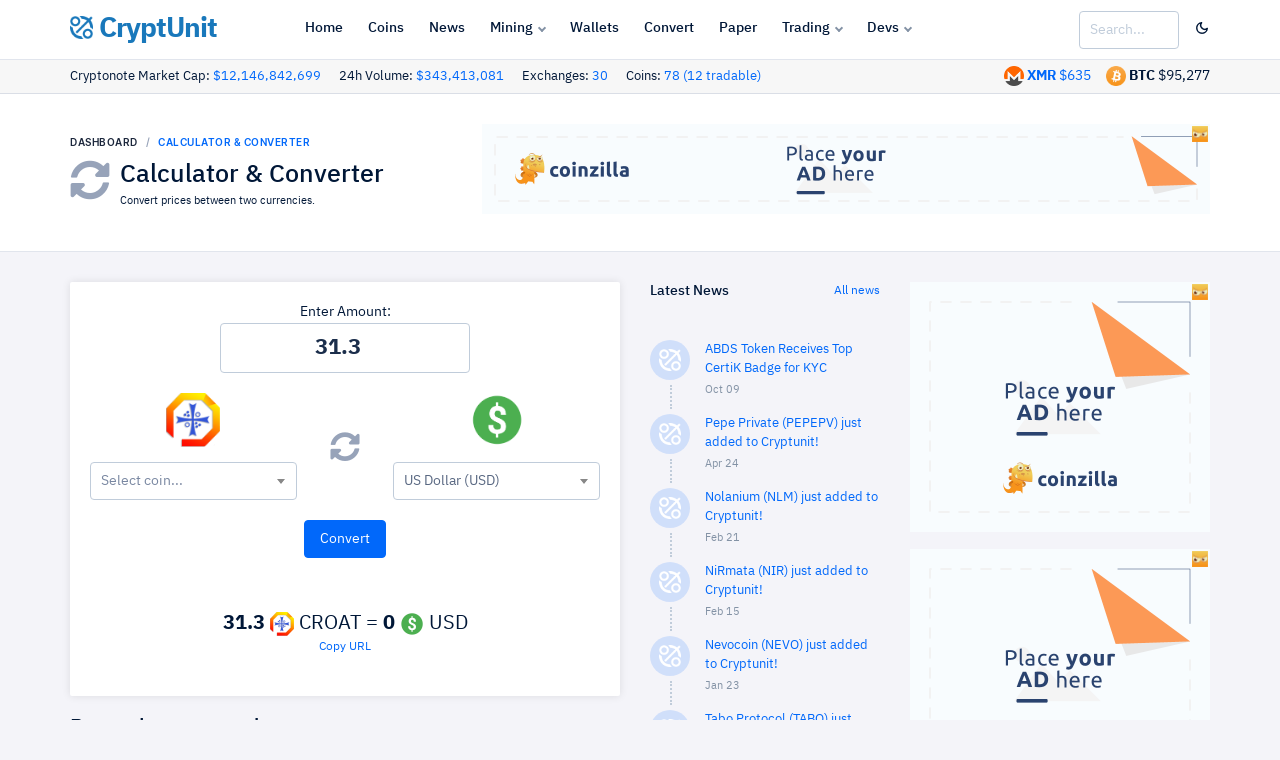

--- FILE ---
content_type: text/html; charset=UTF-8
request_url: https://www.cryptunit.com/converter?am=31.3&from=57&to=usd
body_size: 10016
content:
<!DOCTYPE html><html lang="en">
	<head>
		<!-- Google tag (gtag.js) -->
		<script async src="https://www.googletagmanager.com/gtag/js?id=G-VQ5CJMRZSK"></script>
		<script>
			window.dataLayer = window.dataLayer || [];
			function gtag(){dataLayer.push(arguments);}
			gtag('js', new Date());
			
			gtag('config', 'G-VQ5CJMRZSK');
		</script>
		<!-- Required meta tags -->
		<meta charset="utf-8">
		<meta name="viewport" content="width=device-width, initial-scale=1, shrink-to-fit=no">
		
		<!-- Twitter -->
		<meta name="twitter:site" content="@cryptunitcom">
		<meta name="twitter:creator" content="@cryptunitcom">
		<meta name="twitter:card" content="summary_large_image">
		<meta name="twitter:title" content="Calculator & Converter | CryptUnit">
		<meta name="twitter:description" content="Cryptonote Cryptocurrency Converter Calculator Tool">
		
		
		<!-- OG -->
		<meta property="og:image:width" content="1200">
		<meta property="og:image:height" content="751">
		<meta property="og:title" content="Calculator & Converter | CryptUnit">
		<meta property="og:description" content="Cryptonote Cryptocurrency Converter Calculator Tool">
		<meta property="og:url" content="https://www.cryptunit.com/converter?am=31.3&from=57&to=usd">
		
					<meta property="og:image" content="https://www.cryptunit.com/cryptunitcom.png">
			<meta name="twitter:image" content="https://www.cryptunit.com/cryptunitcom.png">
					
		
		<!-- Meta -->
		<!-- Page title -->
		<title>Calculator & Converter | CryptUnit</title>
		<meta name="description" content="Cryptonote Cryptocurrency Converter Calculator Tool">
		<meta name="keywords" content="Calculator, Converter, cryptonote, cryptonight, monero, bitcoin, usd">
		<meta name="author" content="Cryptunit.com">
		
		
		<!-- Icons & theme -->
		<link rel="apple-touch-icon" sizes="180x180" href="/apple-touch-icon.png">
		<link rel="icon" type="image/png" sizes="32x32" href="/favicon-32x32.png">
		<link rel="icon" type="image/png" sizes="16x16" href="/favicon-16x16.png">
		<link rel="manifest" href="/site.webmanifest">
		<link rel="mask-icon" href="/safari-pinned-tab.svg" color="#5bbad5">
		<meta name="msapplication-TileColor" content="#da532c">
		<meta name="theme-color" content="#ffffff">
		
		
		
		<!-- vendor css -->
		<link rel="stylesheet" href="https://www.cryptunit.com/vendor/select2/dist/css/select2.min.css"/>
		
		<link href="https://www.cryptunit.com/lib/@fortawesome/fontawesome-free/css/all.min.css" rel="stylesheet">
		<link href="https://www.cryptunit.com/lib/ionicons/css/ionicons.min.css" rel="stylesheet">
		<link href="https://www.cryptunit.com/lib/cryptofont/css/cryptofont.min.css" rel="stylesheet">
		<link href="https://www.cryptunit.com/lib/highcharts/highcharts.css" rel="stylesheet">
		<link rel="stylesheet" href="https://www.cryptunit.com/vendor/toastr/toastrV3.min.css?27du7u77"/>
		
		
		<!-- DashForge CSS -->
		<link rel="stylesheet" href="https://www.cryptunit.com/assets/css/dashforge.css?050520c">
		<link rel="stylesheet" href="https://www.cryptunit.com/assets/css/cryptunit.dark.css?33r3a12s">
		<link rel="stylesheet" href="https://www.cryptunit.com/assets/css/dashforge.dashboard.css">
		
		
		<script src="https://www.cryptunit.com/lib/jquery/jquery.min.js"></script>
		<script src="https://www.cryptunit.com/lib/bootstrap/js/bootstrap.bundle.min.js"></script>
		<script src="https://www.cryptunit.com/lib/feather-icons/feather.min.js"></script>
		<script src="https://www.cryptunit.com/lib/perfect-scrollbar/perfect-scrollbar.min.js"></script>
		<script src="https://www.cryptunit.com/lib/jquery.flot/jquery.flot.js"></script>
		<script src="https://www.cryptunit.com/lib/jquery.flot/jquery.flot.stack.js"></script>
		<script src="https://www.cryptunit.com/lib/jquery.flot/jquery.flot.resize.js"></script>
		<script src="https://www.cryptunit.com/lib/jquery.flot/jquery.flot.time.js"></script>
		<script src="https://www.cryptunit.com/lib/datatables.net/js/jquery.dataTables.min.js"></script>
		<script src="https://www.cryptunit.com/lib/datatables.net-dt/js/dataTables.dataTables.min.js"></script>
		<script src="https://www.cryptunit.com/lib/datatables.net-responsive/js/dataTables.responsive.min.js"></script>
		<script src="https://www.cryptunit.com/lib/datatables.net-responsive-dt/js/responsive.dataTables.min.js"></script>
		<script src="https://www.cryptunit.com/lib/cookie/jquery.cookie.js"></script>
		<script src="https://www.cryptunit.com/vendor/bootstrap3-typeahead/bootstrap3-typeahead.min.js"></script>
		<script src="https://www.cryptunit.com/ads/ads.js?&adunit=1"></script>
		<script src="https://www.cryptunit.com/vendor/select2/dist/js/select2.js"></script>
		<script src="https://www.cryptunit.com/vendor/toastr/toastr.min.js"></script>
		
		
		<script src="https://www.cryptunit.com/lib/chart.js/Chart.bundle.min.js"></script>
		
		<script src="https://www.cryptunit.com/assets/js/dashforge.js"></script>
		<script src="https://www.cryptunit.com/assets/js/dashforge.sampledata.js"></script>
		
		<!-- append theme customizer -->
		<script src="https://www.cryptunit.com/lib/js-cookie/js.cookie.js"></script>
		
		
		<!-- Global site tag (gtag.js) - Google Analytics -->
		<script async src="https://www.googletagmanager.com/gtag/js?id=UA-112181429-1"></script>
		
		
		<script>
			
			window.dataLayer = window.dataLayer || [];
			function gtag(){dataLayer.push(arguments);}
			gtag('js', new Date());
			
			gtag('config', 'UA-112181429-1');
			
			$(document).ready(function () {
				
				$.get('https://www.cryptunit.com/api/searchdata.php', function (data) {
					$(".cryptunit_search").typeahead({
						source: data.searchdata,
						afterSelect: function (item) {
							window.location.href = item.url;
						}
						
						
					});
				}, 'json');
				
				
				
				if( window.canRunAds === undefined ){
					
					$("#sa-title").show();
					$(".showblocked").show();
				}
				
				
			});
		</script>
		
		
		
		<script>
			
			
			if ($.cookie("cssdark")) {
				$('link[href="https://www.cryptunit.com/assets/css/cryptunit.dark.css?33r3a12s"]').prop('disabled', false);
				} else {
				$('link[href="https://www.cryptunit.com/assets/css/cryptunit.dark.css?33r3a12s"]').prop('disabled', true);	
			}
			
			$(document).ready(function () {
				
				$("#darklight").click(function () {
					
					if ($.cookie("cssdark")) {
						$('link[href="https://www.cryptunit.com/assets/css/cryptunit.dark.css?33r3a12s"]').prop('disabled', true);
						$.removeCookie('cssdark', { path: '/' });
						
						} else {
						$('link[href="https://www.cryptunit.com/assets/css/cryptunit.dark.css?33r3a12s"]').prop('disabled', false);
						$.cookie("cssdark", "dark", { expires: 365, path: '/' });	
						
					}
					
					return false;
				});
			});
			
			
			
			
			
		</script>
		
		<style>
			
			.table-hover-details tbody tr:hover {
			background-color: #5656562b; 
			}
			
		</style>
		
				
					<script type="text/javascript">
				(function(){
					var bsa_optimize=document.createElement('script');
					bsa_optimize.type='text/javascript';
					bsa_optimize.async=true;
					bsa_optimize.src='https://cdn4.buysellads.net/pub/cryptounit.js?'+(new Date()-new Date()%600000);
					(document.getElementsByTagName('head')[0]||document.getElementsByTagName('body')[0]).appendChild(bsa_optimize);
				})();
			</script>
			
					
				
	</head>
	<body class="page-profile">
					<script async src="https://coinzillatag.com/lib/display.js"></script>
			
						
			
			<script async src="https://appsha-prm.ctengine.io/js/script.js?wkey=89v4uv"></script>
			
						
			
					
			
			
				
<style>
	
	
	.navbar-header .navbar-brand {
    display: flex;
    align-items: center;
    padding-left: 0px;
    margin-right: 0;
	
	}
</style>
<header class="navbar navbar-header">
	<a href="" id="mainMenuOpen" class="burger-menu"><i data-feather="menu"></i></a>
	<div class="containerfixed pd-x-0 pd-lg-x-10 pd-xl-x-0">
		<div class="navbar-brand">
			<a href="https://www.cryptunit.com/" class="df-logo d-inline"><img src="https://www.cryptunit.com/cryptunitlogoblue.png" width="23"> CryptUnit</a>
		</div><!-- navbar-brand -->
		<div id="navbarMenu" class="navbar-menu-wrapper">
			<div class="navbar-menu-header">
				<a href="https://www.cryptunit.com" class="df-logo"><img src="https://www.cryptunit.com/cryptunitlogoblue.png" style="display: inline; vertical-align: top;    width: 23px; margin-right:8px;"> CryptUnit</a>
				<a id="mainMenuClose" href=""><i data-feather="x"></i></a>
			</div><!-- navbar-menu-header -->
			<ul class="nav navbar-menu">
				<li class="nav-label pd-l-20 pd-lg-l-25 d-lg-none">Main Navigation</li>
				<li class="nav-item"><a href="https://www.cryptunit.com/" class="nav-link"><i data-feather="grid"></i> Home</a></li>
				<li class="nav-item"><a href="https://www.cryptunit.com/coins" class="nav-link"><i data-feather="info"></i> Coins</a></li>
				<li class="nav-item"><a href="https://www.cryptunit.com/news" class="nav-link"><i data-feather="file"></i> News</a></li>
				<li class="nav-item with-sub">
					<a href="" class="nav-link"><i data-feather="activity"></i> Mining</a>
					<div class="navbar-menu-sub">
						<div class="d-lg-flex">
							<ul>
								
								<li class="nav-sub-item"><a href="https://www.cryptunit.com/downloads" class="nav-sub-link"><i data-feather="activity"></i>Software</a></li>
								<li class="nav-sub-item"><a href="https://www.cryptunit.com/wizard" class="nav-sub-link"><i data-feather="cpu"></i>Hardware</a></li>
								<li class="nav-sub-item"><a href="https://www.cryptunit.com/miningoslist" class="nav-sub-link"><i data-feather="package"></i>Mining OS</a></li>
								<li class="nav-sub-item"><a href="https://www.cryptunit.com/poolgroups" class="nav-sub-link"><i data-feather="layers"></i>Pool Groups</a></li>
								
								
							</ul>
							<ul>
								
								<li class="nav-sub-item"><a href="https://www.cryptunit.com/fact/XMR?hr=20000" class="nav-sub-link"><i data-feather="check-circle"></i>Mining Facts</a></li>
								<li class="nav-sub-item"><a href="https://www.cryptunit.com/algos" class="nav-sub-link"><i data-feather="bar-chart-2"></i> Mining Algos</a></li>
								<li class="nav-sub-item"><a href="https://www.cryptunit.com/browsermining" class="nav-sub-link"><i data-feather="globe"></i> Browser Mining</a></li>
								<li class="nav-sub-item"><a href="https://www.cryptunit.com/faq" class="nav-sub-link"><i data-feather="book"></i> Mining FAQ</a></li>
								
							</ul>
						</div>
					</div><!-- nav-sub -->
				</li>
				<li class="nav-item"><a href="https://www.cryptunit.com/wallets" class="nav-link"><i data-feather="credit-card"></i> Wallets</a></li>
				<li class="nav-item"><a href="https://www.cryptunit.com/converter" class="nav-link"><i data-feather="repeat"></i> Convert</a></li>
				<li class="nav-item"><a href="https://www.cryptunit.com/papergenerator" class="nav-link"><i data-feather="credit-card"></i> Paper</a></li>
				
				<li class="nav-item with-sub">
					<a href="" class="nav-link"><i data-feather="dollar-sign"></i> Trading</a>
					<ul class="navbar-menu-sub">
						<li class="nav-sub-item"><a href="https://www.cryptunit.com/market" class="nav-sub-link"><i data-feather="layout"></i>Market Overview</a></li>
						<li class="nav-sub-item"><a href="https://www.cryptunit.com/exchanges" class="nav-sub-link"><i data-feather="refresh-cw"></i>Exchanges</a></li>
						
					</ul>
				</li>
				<li class="nav-item with-sub">
					<a href="" class="nav-link"><i data-feather="layers"></i> Devs</a>
					<ul class="navbar-menu-sub">
						<li class="nav-sub-item"><a href="https://www.cryptunit.com/api/" class="nav-sub-link"><i data-feather="database"></i>API</a></li>
						<li class="nav-sub-item"><a href="https://www.cryptunit.com/widgets/" class="nav-sub-link"><i data-feather="airplay"></i>Widgets</a></li>
						<li class="nav-sub-item"><a href="https://www.cryptunit.com/coinstimeline" class="nav-sub-link"><i data-feather="git-pull-request"></i>Coins Timeline</a></li>
						<li class="nav-sub-item"><a href="https://www.cryptunit.com/cryptonote" class="nav-sub-link"><i data-feather="book-open"></i>Cryptonote</a></li>
					</ul>
				</li>
				
			</ul>
			
		</div><!-- navbar-menu-wrapper -->
		<div class="navbar-right " style="width: unset; padding-right:0px;">
			
			<div class="search-form mg-sm-t-0 " >
				<input type="search" class="form-control wd-100 cryptunit_search" placeholder="Search...">
				
			</div>
			
			
			<button class="btn pd-r-0" id="darklight"><i data-feather="moon"></i></button>
			<button class="btn pd-r-0 pd-l-10" id="sa-title" data-toggle="modal" data-target="#donatealert" style="display: none;"><i data-feather="battery-charging" class="tx-danger wd-20 ht-20"></i></button>
			
		</div><!-- navbar-right -->
	</div>
	
</header><!-- navbar -->
<div class="content bd-b subheaderbacksmall" style="padding-top: 6px;    padding-bottom: 6px; ">
	<div class="container pd-x-0 pd-lg-x-10 pd-xl-x-0">
		
				<span class="tx-13 text-nowrap mg-r-15">Cryptonote Market Cap: <a href="https://www.cryptunit.com/market">$12,146,842,699</a></span> <span class="tx-13 text-nowrap mg-r-15">24h Volume: <a href="https://www.cryptunit.com/market">$343,413,081</a></span> <span class="tx-13 text-nowrap mg-r-15">Exchanges: <a href="https://www.cryptunit.com/exchanges">30</a></span> <span class="tx-13 text-nowrap mg-r-15">Coins: <a href="https://www.cryptunit.com/coins">78 (12 tradable)</a></span> 
		
		
		
		
		<span class="text-nowrap d-none d-inline" style="float:right;"><img src="https://www.cryptunit.com/coinicons/btc.png" alt="Bitcoin" width="20"/> <span class="tx-bold d-none d-xl-inline">BTC</span> $95,277</span>
		<span class="text-nowrap mg-r-15 d-none d-inline" style="float:right;"><img src="https://www.cryptunit.com/coinicons/5.png" alt="Monero" width="20"/> <a href="https://www.cryptunit.com/coin/XMR"><span class="tx-bold d-none d-xl-inline">XMR</span> $635</a></span>
		
	</div>
</div>
<div class="modal fade effect-scale" id="donatealert" tabindex="-1" role="dialog" aria-hidden="true">
	<div class="modal-dialog modal-dialog-centered" role="document">
		<div class="modal-content">
			<div class="modal-body pd-20 pd-sm-30">
				<button type="button" class="close pos-absolute t-15 r-20" data-dismiss="modal" aria-label="Close">
					<span aria-hidden="true">&times;</span>
				</button>
				<h4 class="modal-title">Whitelist cryptunit.com</h4>
				<b>Please consider supporting us by disabling your ad blocker on our website.</b><br><br> If the CryptUnit site is one you enjoy and visit frequently, we encourage you to whitelist it. <br><a href='https://www.cryptunit.com/donate'>View more donation options.</a>
				<br><br> 
				<b>Thank You in Advance!</b><br>
				<i class="fa fa-heart tx-danger"></i> Cryptunit Team.				
			</div>
			
			<div class="modal-footer">
				<div class="wd-100p d-flex flex-column flex-sm-row justify-content-end">
					<button type="button" class="btn btn-default" data-dismiss="modal">Close</button>
				</div>
			</div>
		</div>
	</div>
</div>
<script type='text/javascript' src="https://www.cryptunit.com/js/clipboard.min.js"></script>

<div class="content bd-b subheaderback">
	<div class="container pd-x-0 pd-lg-x-10 pd-xl-x-0">
        <div class="d-sm-flex align-items-center justify-content-between">
			<div>
				<nav aria-label="breadcrumb">
					<ol class="breadcrumb breadcrumb-style1 mg-b-10">
						<li class="breadcrumb-item"><a href="https://www.cryptunit.com/">Dashboard</a></li>
						<li class="breadcrumb-item active" aria-current="Calculator & Converter">Calculator & Converter</li>
					</ol>
				</nav>
				
				<div class="media">
					<i class="fas fa-sync-alt mg-r-10 tx-40 tx-gray-500"></i>
					<div class="media-body">
						<h3 class="mg-b-0">Calculator & Converter</h3>
						<small>
							Convert prices between two currencies.						</small>
					</div>
				</div>
				
				
				
			</div>
			<div class="d-none d-xl-inline">
				<div class="panel" style="">
									<div class="panel-body" style="text-align:center; display: table;    margin: 0 auto;">
									
									
<div class="coinzilla" data-zone="C-294255b77e8830d26c"></div>
				<script>
					window.coinzilla_display = window.coinzilla_display || [];
					var c_display_preferences = {};
					c_display_preferences.zone = "294255b77e8830d26c";
					c_display_preferences.width = "728";
					c_display_preferences.height = "90";
					coinzilla_display.push(c_display_preferences);
				</script>
				
				
			
				<!-- 
	
	<div id="bsa-zone_1616697291701-0_123456"></div>
	
	-->	
	



									
									 
									</div>
									</div>			</div>
		</div>
	</div><!-- container -->
</div><!-- content -->


<div class="content">
	<div class="container pd-x-0 pd-lg-x-10 pd-xl-x-0">
		
				
		
		<div class="row row-xs">
			
			<div class="col-lg-9" id="mainbar">
				<div class="row row-xs">
					<div class="col-lg-8">
						<div class ="card card-body card-dark mg-b-20">
							<form id="cuform" action="/converter?am=31.3&from=57&to=usd" method="get">
								
								
								<div class="row row-xs d-block text-center" >
									<div class="d-block">Enter Amount:</div>
									<input class="form-control text-center tx-22 tx-bold wd-250" aria-label="Amount" type="number"  step="any" id="am" name="am" autocomplete="off" value="31.3" oninput="this.value = Math.abs(this.value)" placeholder="Amount" style="margin: 0 auto; float: none;">
								</div>
								<div class="row row-xs mg-t-20">
									<div class="col-lg-5 text-center">
										
																				
										
										<img src="https://www.cryptunit.com/coinicons/57.png" width="54" id="from" class="mg-b-15">
										<select class="selectcoin2 form-control " name="from">
											
											<option label="Choose"></option>
											<option value="btc" >Bitcoin (BTC)</option><option value="usd" >US Dollar (USD)</option><option value="6" >Bytecoin (BCN) </option><option value="181" >Chinet (CHN) </option><option value="58" >Conceal (CCX) </option><option value="84" >CPA Coin (CPA) </option><option value="179" >Dynex (DNX) </option><option value="82" >Equilibria (XEQ) </option><option value="165" >Kryptokrona (XKR) </option><option value="32" >MintMe (MINTME) </option><option value="5" >Monero (XMR) </option><option value="34" >Quantum (QRL) </option><option value="25" >Ryo (RYO) </option><option value="13" >Scala (XLA) </option><option value="125" >Secure Cash (SCSX) </option><option value="178" >Sispop (SISPOP) </option><option value="157" >Zano (ZANO) </option><option value="108" >Zent Cash (ZTC) </option><option value="176" >Zephyr (ZEPH) </option>											
											
										</select>
										
									</div>
									<div class="col-lg-2 align-self-center align-content-center text-center ">
										
																				
										
										<a href="https://www.cryptunit.com/converter?am=31.3&from=usd&to=57">
											<i class="fas fa-sync-alt tx-30 tx-gray-500 mg-t-10 mg-b-10"></i>
										</a>
									</div>
									<div class="col-lg-5 text-center">
										
										
										
										<img src="https://www.cryptunit.com/coinicons/usd.png" width="54" id="to" class="mg-b-15">
										<select class="selectcoin3 form-control" name="to">
											<option label="Choose"></option>
											
											<option value="btc" >Bitcoin (BTC)</option><option value="usd" selected>US Dollar (USD)</option><option value="6" >Bytecoin (BCN)</option><option value="181" >Chinet (CHN)</option><option value="58" >Conceal (CCX)</option><option value="84" >CPA Coin (CPA)</option><option value="179" >Dynex (DNX)</option><option value="82" >Equilibria (XEQ)</option><option value="165" >Kryptokrona (XKR)</option><option value="32" >MintMe (MINTME)</option><option value="5" >Monero (XMR)</option><option value="34" >Quantum (QRL)</option><option value="25" >Ryo (RYO)</option><option value="13" >Scala (XLA)</option><option value="125" >Secure Cash (SCSX)</option><option value="178" >Sispop (SISPOP)</option><option value="157" >Zano (ZANO)</option><option value="108" >Zent Cash (ZTC)</option><option value="176" >Zephyr (ZEPH)</option>											
											
										</select>
									</div>		
								</div>
								<div class="row row-xs mg-t-20 mg-b-20 text-center d-block">
									
									
									<input type="submit" value="Convert" class="btn btn-primary">
									
									
								</div>
								
								<div class="row row-xs mg-t-20 mg-b-20 text-center d-block tx-20">
									<br><span class='tx-bold'>31.3</span> <img src='https://www.cryptunit.com/static/coinicons/24/57.png'> CROAT = <span class='tx-bold counter'>0</span> <img src='https://www.cryptunit.com/static/coinicons/24/usd.png'> USD<a class="generisanurlcopy tooltiphover d-block tx-12" data-clipboard-target=".generisanurl" title="Copy URL" style="" href="javascript:void(0)" onclick="toastr.info('URL Copied into clipboard!');">Copy URL</a>
											
																			</div>
								
							</form>
						</div>
						<h4>Recently converted:</h4>
						<div class="table-responsive">
							<table  class="table table-condensed ">
								<tbody>
									<tr><td width='100'><i data-feather='clock' class='wd-12 ht-12'></i> <span class='tx-11'>just now</span></td><td><a href='https://www.cryptunit.com/converter?am=2000000&from=7&to=btc'>2000000 DERO -> BTC</a></td></tr><tr><td width='100'><i data-feather='clock' class='wd-12 ht-12'></i> <span class='tx-11'>just now</span></td><td><a href='https://www.cryptunit.com/converter?am=31.3&from=57&to=usd'>31.3 CROAT -> USD</a></td></tr><tr><td width='100'><i data-feather='clock' class='wd-12 ht-12'></i> <span class='tx-11'>1 sec ago</span></td><td><a href='https://www.cryptunit.com/converter?am=848&from=btc&to=32'>848 BTC -> MINTME</a></td></tr><tr><td width='100'><i data-feather='clock' class='wd-12 ht-12'></i> <span class='tx-11'>3 sec ago</span></td><td><a href='https://www.cryptunit.com/converter?am=706000&from=120&to=btc'>706000 BTCMZ -> BTC</a></td></tr><tr><td width='100'><i data-feather='clock' class='wd-12 ht-12'></i> <span class='tx-11'>4 sec ago</span></td><td><a href='https://www.cryptunit.com/converter?am=318&from=btc&to=47'>318 BTC -> ARQ</a></td></tr><tr><td width='100'><i data-feather='clock' class='wd-12 ht-12'></i> <span class='tx-11'>4 sec ago</span></td><td><a href='https://www.cryptunit.com/converter?am=55.8&from=usd&to=58'>55.8 USD -> CCX</a></td></tr><tr><td width='100'><i data-feather='clock' class='wd-12 ht-12'></i> <span class='tx-11'>5 sec ago</span></td><td><a href='https://www.cryptunit.com/converter?am=710&from=usd&to=82'>710 USD -> XEQ</a></td></tr><tr><td width='100'><i data-feather='clock' class='wd-12 ht-12'></i> <span class='tx-11'>6 sec ago</span></td><td><a href='https://www.cryptunit.com/converter?am=8.6&from=7&to=btc'>8.6 DERO -> BTC</a></td></tr><tr><td width='100'><i data-feather='clock' class='wd-12 ht-12'></i> <span class='tx-11'>7 sec ago</span></td><td><a href='https://www.cryptunit.com/converter?am=0.416&from=btc&to=43'>0.416 BTC -> OMB</a></td></tr><tr><td width='100'><i data-feather='clock' class='wd-12 ht-12'></i> <span class='tx-11'>9 sec ago</span></td><td><a href='https://www.cryptunit.com/converter?am=14499783712.659323&from=32&to=usd'>14499783712.659323 MINTME -> USD</a></td></tr><tr><td width='100'><i data-feather='clock' class='wd-12 ht-12'></i> <span class='tx-11'>9 sec ago</span></td><td><a href='https://www.cryptunit.com/converter?am=565&from=btc&to=155'>565 BTC -> BLUR</a></td></tr><tr><td width='100'><i data-feather='clock' class='wd-12 ht-12'></i> <span class='tx-11'>9 sec ago</span></td><td><a href='https://www.cryptunit.com/converter?am=2.25&from=usd&to=btc'>2.25 USD -> BTC</a></td></tr><tr><td width='100'><i data-feather='clock' class='wd-12 ht-12'></i> <span class='tx-11'>11 sec ago</span></td><td><a href='https://www.cryptunit.com/converter?am=159&from=usd&to=44'>159 USD -> XMV</a></td></tr><tr><td width='100'><i data-feather='clock' class='wd-12 ht-12'></i> <span class='tx-11'>11 sec ago</span></td><td><a href='https://www.cryptunit.com/converter?am=114&from=btc&to=25'>114 BTC -> RYO</a></td></tr><tr><td width='100'><i data-feather='clock' class='wd-12 ht-12'></i> <span class='tx-11'>13 sec ago</span></td><td><a href='https://www.cryptunit.com/converter?am=25000.78&from=btc&to=108'>25000.78 BTC -> ZTC</a></td></tr><tr><td width='100'><i data-feather='clock' class='wd-12 ht-12'></i> <span class='tx-11'>14 sec ago</span></td><td><a href='https://www.cryptunit.com/converter?am=7.53&from=137&to=usd'>7.53 XMC -> USD</a></td></tr><tr><td width='100'><i data-feather='clock' class='wd-12 ht-12'></i> <span class='tx-11'>15 sec ago</span></td><td><a href='https://www.cryptunit.com/converter?am=34000000&from=usd&to=btc'>34000000 USD -> BTC</a></td></tr><tr><td width='100'><i data-feather='clock' class='wd-12 ht-12'></i> <span class='tx-11'>17 sec ago</span></td><td><a href='https://www.cryptunit.com/converter?am=7.27&from=4&to=btc'>7.27 XHV -> BTC</a></td></tr><tr><td width='100'><i data-feather='clock' class='wd-12 ht-12'></i> <span class='tx-11'>18 sec ago</span></td><td><a href='https://www.cryptunit.com/converter?am=42.5&from=47&to=btc'>42.5 ARQ -> BTC</a></td></tr><tr><td width='100'><i data-feather='clock' class='wd-12 ht-12'></i> <span class='tx-11'>19 sec ago</span></td><td><a href='https://www.cryptunit.com/converter?am=318&from=btc&to=51'>318 BTC -> BTCN</a></td></tr><tr><td width='100'><i data-feather='clock' class='wd-12 ht-12'></i> <span class='tx-11'>20 sec ago</span></td><td><a href='https://www.cryptunit.com/converter?am=100&from=usd&to=7'>100 USD -> DERO</a></td></tr><tr><td width='100'><i data-feather='clock' class='wd-12 ht-12'></i> <span class='tx-11'>21 sec ago</span></td><td><a href='https://www.cryptunit.com/converter?am=701&from=usd&to=btc'>701 USD -> BTC</a></td></tr><tr><td width='100'><i data-feather='clock' class='wd-12 ht-12'></i> <span class='tx-11'>21 sec ago</span></td><td><a href='https://www.cryptunit.com/converter?am=114&from=58&to=btc'>114 CCX -> BTC</a></td></tr><tr><td width='100'><i data-feather='clock' class='wd-12 ht-12'></i> <span class='tx-11'>22 sec ago</span></td><td><a href='https://www.cryptunit.com/converter?am=431&from=21&to=btc'>431 MSR -> BTC</a></td></tr><tr><td width='100'><i data-feather='clock' class='wd-12 ht-12'></i> <span class='tx-11'>24 sec ago</span></td><td><a href='https://www.cryptunit.com/converter?am=353&from=btc&to=25'>353 BTC -> RYO</a></td></tr><tr><td width='100'><i data-feather='clock' class='wd-12 ht-12'></i> <span class='tx-11'>27 sec ago</span></td><td><a href='https://www.cryptunit.com/converter?am=3270&from=usd&to=btc'>3270 USD -> BTC</a></td></tr><tr><td width='100'><i data-feather='clock' class='wd-12 ht-12'></i> <span class='tx-11'>27 sec ago</span></td><td><a href='https://www.cryptunit.com/converter?am=13.2&from=usd&to=24'>13.2 USD -> AEON</a></td></tr><tr><td width='100'><i data-feather='clock' class='wd-12 ht-12'></i> <span class='tx-11'>28 sec ago</span></td><td><a href='https://www.cryptunit.com/converter?am=5.57&from=47&to=usd'>5.57 ARQ -> USD</a></td></tr><tr><td width='100'><i data-feather='clock' class='wd-12 ht-12'></i> <span class='tx-11'>28 sec ago</span></td><td><a href='https://www.cryptunit.com/converter?am=0.948827&from=btc&to=btc'>0.948827 BTC -> BTC</a></td></tr><tr><td width='100'><i data-feather='clock' class='wd-12 ht-12'></i> <span class='tx-11'>29 sec ago</span></td><td><a href='https://www.cryptunit.com/converter?am=579&from=btc&to=89'>579 BTC -> XWP</a></td></tr><tr><td width='100'><i data-feather='clock' class='wd-12 ht-12'></i> <span class='tx-11'>30 sec ago</span></td><td><a href='https://www.cryptunit.com/converter?am=958&from=23&to=btc'>958 LTHN -> BTC</a></td></tr><tr><td width='100'><i data-feather='clock' class='wd-12 ht-12'></i> <span class='tx-11'>31 sec ago</span></td><td><a href='https://www.cryptunit.com/converter?am=308&from=80&to=usd'>308 ARMS -> USD</a></td></tr><tr><td width='100'><i data-feather='clock' class='wd-12 ht-12'></i> <span class='tx-11'>31 sec ago</span></td><td><a href='https://www.cryptunit.com/converter?am=64.3&from=8&to=usd'>64.3 SUMO -> USD</a></td></tr><tr><td width='100'><i data-feather='clock' class='wd-12 ht-12'></i> <span class='tx-11'>33 sec ago</span></td><td><a href='https://www.cryptunit.com/converter?am=4.47&from=usd&to=34'>4.47 USD -> QRL</a></td></tr><tr><td width='100'><i data-feather='clock' class='wd-12 ht-12'></i> <span class='tx-11'>34 sec ago</span></td><td><a href='https://www.cryptunit.com/converter?am=318&from=btc&to=137'>318 BTC -> XMC</a></td></tr><tr><td width='100'><i data-feather='clock' class='wd-12 ht-12'></i> <span class='tx-11'>34 sec ago</span></td><td><a href='https://www.cryptunit.com/converter?am=168&from=122&to=usd'>168 MCN -> USD</a></td></tr><tr><td width='100'><i data-feather='clock' class='wd-12 ht-12'></i> <span class='tx-11'>35 sec ago</span></td><td><a href='https://www.cryptunit.com/converter?am=155&from=21&to=btc'>155 MSR -> BTC</a></td></tr><tr><td width='100'><i data-feather='clock' class='wd-12 ht-12'></i> <span class='tx-11'>36 sec ago</span></td><td><a href='https://www.cryptunit.com/converter?am=1000000&from=usd&to=152'>1000000 USD -> MRL</a></td></tr><tr><td width='100'><i data-feather='clock' class='wd-12 ht-12'></i> <span class='tx-11'>36 sec ago</span></td><td><a href='https://www.cryptunit.com/converter?am=50.2&from=btc&to=48'>50.2 BTC -> IRD</a></td></tr><tr><td width='100'><i data-feather='clock' class='wd-12 ht-12'></i> <span class='tx-11'>38 sec ago</span></td><td><a href='https://www.cryptunit.com/converter?am=6.87&from=usd&to=157'>6.87 USD -> ZANO</a></td></tr><tr><td width='100'><i data-feather='clock' class='wd-12 ht-12'></i> <span class='tx-11'>39 sec ago</span></td><td><a href='https://www.cryptunit.com/converter?am=447&from=usd&to=154'>447 USD -> XNV</a></td></tr><tr><td width='100'><i data-feather='clock' class='wd-12 ht-12'></i> <span class='tx-11'>41 sec ago</span></td><td><a href='https://www.cryptunit.com/converter?am=677&from=btc&to=usd'>677 BTC -> USD</a></td></tr><tr><td width='100'><i data-feather='clock' class='wd-12 ht-12'></i> <span class='tx-11'>42 sec ago</span></td><td><a href='https://www.cryptunit.com/converter?am=923&from=155&to=btc'>923 BLUR -> BTC</a></td></tr><tr><td width='100'><i data-feather='clock' class='wd-12 ht-12'></i> <span class='tx-11'>42 sec ago</span></td><td><a href='https://www.cryptunit.com/converter?am=0.7315&from=btc&to=usd'>0.7315 BTC -> USD</a></td></tr><tr><td width='100'><i data-feather='clock' class='wd-12 ht-12'></i> <span class='tx-11'>44 sec ago</span></td><td><a href='https://www.cryptunit.com/converter?am=231&from=122&to=btc'>231 MCN -> BTC</a></td></tr><tr><td width='100'><i data-feather='clock' class='wd-12 ht-12'></i> <span class='tx-11'>44 sec ago</span></td><td><a href='https://www.cryptunit.com/converter?am=0.5&from=91&to=34'>0.5 UPX -> QRL</a></td></tr><tr><td width='100'><i data-feather='clock' class='wd-12 ht-12'></i> <span class='tx-11'>45 sec ago</span></td><td><a href='https://www.cryptunit.com/converter?am=0.26&from=7&to=usd'>0.26 DERO -> USD</a></td></tr><tr><td width='100'><i data-feather='clock' class='wd-12 ht-12'></i> <span class='tx-11'>46 sec ago</span></td><td><a href='https://www.cryptunit.com/converter?am=293&from=usd&to=56'>293 USD -> B2B</a></td></tr><tr><td width='100'><i data-feather='clock' class='wd-12 ht-12'></i> <span class='tx-11'>46 sec ago</span></td><td><a href='https://www.cryptunit.com/converter?am=55.5&from=btc&to=34'>55.5 BTC -> QRL</a></td></tr><tr><td width='100'><i data-feather='clock' class='wd-12 ht-12'></i> <span class='tx-11'>47 sec ago</span></td><td><a href='https://www.cryptunit.com/converter?am=189&from=usd&to=btc'>189 USD -> BTC</a></td></tr><tr><td width='100'><i data-feather='clock' class='wd-12 ht-12'></i> <span class='tx-11'>48 sec ago</span></td><td><a href='https://www.cryptunit.com/converter?am=0.000065&from=usd&to=usd'>0.000065 USD -> USD</a></td></tr>								</tbody>
							</table>
							
							<div class="generisanurl" style="">https://www.cryptunit.com/converter?am=31.3&from=57&to=usd</div>
						</div>
					</div>
					<div class="col-lg-4">
						
						<div class="">
							<div class="card-header pd-x-20 pd-t-0 bd-b-0 bg-transparent">
								<div class="d-sm-flex align-items-center justify-content-between">
									<h6 class="mg-b-0">Latest News</h6>
									<p class="tx-12 tx-color-03 mg-b-0"><a href="https://www.cryptunit.com/news">All news</a></p>
								</div>
							</div><!-- card-header -->
							<div class="card-body pd-20">
								<ul class="activity tx-13">
									
																			<li class="activity-item">
											<div class="activity-icon bg-primary-light tx-primary">
												<img src="https://www.cryptunit.com/coinicons/0.png?1" width="22"/>
											</div>
											<div class="activity-body">
												<p class="mg-b-2"><a href='https://www.cryptunit.com/newsid/200-abds-token-receives-top-certik-badge-for-kyc'>ABDS Token Receives Top CertiK Badge for KYC</a></p>
												<small class="tx-color-03">Oct 09</small>
											</div><!-- activity-body -->
										</li><!-- activity-item -->
																				<li class="activity-item">
											<div class="activity-icon bg-primary-light tx-primary">
												<img src="https://www.cryptunit.com/coinicons/0.png?1" width="22"/>
											</div>
											<div class="activity-body">
												<p class="mg-b-2"><a href='https://www.cryptunit.com/newsid/199-pepe-private-pepepv-just-added-to-cryptunit'>Pepe Private (PEPEPV) just added to Cryptunit!</a></p>
												<small class="tx-color-03">Apr 24</small>
											</div><!-- activity-body -->
										</li><!-- activity-item -->
																				<li class="activity-item">
											<div class="activity-icon bg-primary-light tx-primary">
												<img src="https://www.cryptunit.com/coinicons/0.png?1" width="22"/>
											</div>
											<div class="activity-body">
												<p class="mg-b-2"><a href='https://www.cryptunit.com/newsid/198-nolanium-nlm-just-added-to-cryptunit'>Nolanium (NLM) just added to Cryptunit!</a></p>
												<small class="tx-color-03">Feb 21</small>
											</div><!-- activity-body -->
										</li><!-- activity-item -->
																				<li class="activity-item">
											<div class="activity-icon bg-primary-light tx-primary">
												<img src="https://www.cryptunit.com/coinicons/0.png?1" width="22"/>
											</div>
											<div class="activity-body">
												<p class="mg-b-2"><a href='https://www.cryptunit.com/newsid/197-nirmata-nir-just-added-to-cryptunit'>NiRmata (NIR) just added to Cryptunit!</a></p>
												<small class="tx-color-03">Feb 15</small>
											</div><!-- activity-body -->
										</li><!-- activity-item -->
																				<li class="activity-item">
											<div class="activity-icon bg-primary-light tx-primary">
												<img src="https://www.cryptunit.com/coinicons/0.png?1" width="22"/>
											</div>
											<div class="activity-body">
												<p class="mg-b-2"><a href='https://www.cryptunit.com/newsid/196-nevocoin-nevo-just-added-to-cryptunit'>Nevocoin (NEVO) just added to Cryptunit!</a></p>
												<small class="tx-color-03">Jan 23</small>
											</div><!-- activity-body -->
										</li><!-- activity-item -->
																				<li class="activity-item">
											<div class="activity-icon bg-primary-light tx-primary">
												<img src="https://www.cryptunit.com/coinicons/0.png?1" width="22"/>
											</div>
											<div class="activity-body">
												<p class="mg-b-2"><a href='https://www.cryptunit.com/newsid/195-tabo-protocol-tabo-just-added-to-cryptunit'>Tabo Protocol (TABO) just added to Cryptunit!</a></p>
												<small class="tx-color-03">Jan 21</small>
											</div><!-- activity-body -->
										</li><!-- activity-item -->
																				<li class="activity-item">
											<div class="activity-icon bg-primary-light tx-primary">
												<img src="https://www.cryptunit.com/coinicons/0.png?1" width="22"/>
											</div>
											<div class="activity-body">
												<p class="mg-b-2"><a href='https://www.cryptunit.com/newsid/194-chinet-chn-just-added-to-cryptunit'>Chinet (CHN) just added to Cryptunit!</a></p>
												<small class="tx-color-03">Dec 13</small>
											</div><!-- activity-body -->
										</li><!-- activity-item -->
																				<li class="activity-item">
											<div class="activity-icon bg-primary-light tx-primary">
												<img src="https://www.cryptunit.com/coinicons/0.png?1" width="22"/>
											</div>
											<div class="activity-body">
												<p class="mg-b-2"><a href='https://www.cryptunit.com/newsid/193-dynex-coin-dnx-just-added-to-cryptunit'>Dynex Coin (DNX) just added to Cryptunit!</a></p>
												<small class="tx-color-03">Nov 28</small>
											</div><!-- activity-body -->
										</li><!-- activity-item -->
																				<li class="activity-item">
											<div class="activity-icon bg-primary-light tx-primary">
												<img src="https://www.cryptunit.com/coinicons/0.png?1" width="22"/>
											</div>
											<div class="activity-body">
												<p class="mg-b-2"><a href='https://www.cryptunit.com/newsid/191-gntl-coin-gntl-just-added-to-cryptunit'>GNTL Coin (GNTL) just added to Cryptunit!</a></p>
												<small class="tx-color-03">Nov 24</small>
											</div><!-- activity-body -->
										</li><!-- activity-item -->
																				<li class="activity-item">
											<div class="activity-icon bg-primary-light tx-primary">
												<img src="https://www.cryptunit.com/coinicons/0.png?1" width="22"/>
											</div>
											<div class="activity-body">
												<p class="mg-b-2"><a href='https://www.cryptunit.com/newsid/192-sispop-just-added-to-cryptunit'>Sispop just added to Cryptunit!</a></p>
												<small class="tx-color-03">Nov 24</small>
											</div><!-- activity-body -->
										</li><!-- activity-item -->
																				<li class="activity-item">
											<div class="activity-icon bg-primary-light tx-primary">
												<img src="https://www.cryptunit.com/coinicons/0.png?1" width="22"/>
											</div>
											<div class="activity-body">
												<p class="mg-b-2"><a href='https://www.cryptunit.com/newsid/190--zephyr-zeph-just-added-to-cryptunit'> Zephyr (ZEPH) just added to Cryptunit!</a></p>
												<small class="tx-color-03">Nov 23</small>
											</div><!-- activity-body -->
										</li><!-- activity-item -->
																				<li class="activity-item">
											<div class="activity-icon bg-primary-light tx-primary">
												<img src="https://www.cryptunit.com/coinicons/0.png?1" width="22"/>
											</div>
											<div class="activity-body">
												<p class="mg-b-2"><a href='https://www.cryptunit.com/newsid/189-btcmsaylor-announces-its-fairlaunch-on-pinksale'>BTCMSaylor Announces its Fairlaunch on Pinksale</a></p>
												<small class="tx-color-03">Dec 16</small>
											</div><!-- activity-body -->
										</li><!-- activity-item -->
																				<li class="activity-item">
											<div class="activity-icon bg-primary-light tx-primary">
												<img src="https://www.cryptunit.com/coinicons/0.png?1" width="22"/>
											</div>
											<div class="activity-body">
												<p class="mg-b-2"><a href='https://www.cryptunit.com/newsid/188-plcu-cryptocurrency-a-detailed-review-of-one-of-the-most-promising-coins-of-2022'>PLCU cryptocurrency: a detailed review of one of the most promising coins of 2022</a></p>
												<small class="tx-color-03">May 30</small>
											</div><!-- activity-body -->
										</li><!-- activity-item -->
																				<li class="activity-item">
											<div class="activity-icon bg-primary-light tx-primary">
												<img src="https://www.cryptunit.com/coinicons/0.png?1" width="22"/>
											</div>
											<div class="activity-body">
												<p class="mg-b-2"><a href='https://www.cryptunit.com/newsid/187-phiblock-phi-just-added-to-cryptunit'>PhiBlock (PHI) just added to Cryptunit!</a></p>
												<small class="tx-color-03">Jan 19</small>
											</div><!-- activity-body -->
										</li><!-- activity-item -->
																				<li class="activity-item">
											<div class="activity-icon bg-primary-light tx-primary">
												<img src="https://www.cryptunit.com/coinicons/0.png?1" width="22"/>
											</div>
											<div class="activity-body">
												<p class="mg-b-2"><a href='https://www.cryptunit.com/newsid/185-bigone-lists-dhabicoindbc-for-trading'>BigOne lists DhabiCoin(DBC) for trading</a></p>
												<small class="tx-color-03">Jan 17</small>
											</div><!-- activity-body -->
										</li><!-- activity-item -->
																				<li class="activity-item">
											<div class="activity-icon bg-primary-light tx-primary">
												<img src="https://www.cryptunit.com/coinicons/0.png?1" width="22"/>
											</div>
											<div class="activity-body">
												<p class="mg-b-2"><a href='https://www.cryptunit.com/newsid/184-cadalabs-records-increase-in-token-and-virtual-land-demand-after-v2-web-upgrade'>Cadalabs records increase in token and virtual land demand after V2 web upgrade</a></p>
												<small class="tx-color-03">Dec 09</small>
											</div><!-- activity-body -->
										</li><!-- activity-item -->
																				<li class="activity-item">
											<div class="activity-icon bg-primary-light tx-primary">
												<img src="https://www.cryptunit.com/coinicons/0.png?1" width="22"/>
											</div>
											<div class="activity-body">
												<p class="mg-b-2"><a href='https://www.cryptunit.com/newsid/183-cadalabs-kicks-off-last-phase-token-sale-with-less-than-1-million-cala-tokens-available-for-sale'>Cadalabs kicks off last Phase Token Sale with less than 1 million Cala tokens available for Sale</a></p>
												<small class="tx-color-03">Nov 23</small>
											</div><!-- activity-body -->
										</li><!-- activity-item -->
																				<li class="activity-item">
											<div class="activity-icon bg-primary-light tx-primary">
												<img src="https://www.cryptunit.com/coinicons/18.png?1" width="22"/>
											</div>
											<div class="activity-body">
												<p class="mg-b-2"><a href='https://www.cryptunit.com/newsid/182-graft-forked-to-randomx'>GRAFT forked to RandomX</a></p>
												<small class="tx-color-03">Aug 27</small>
											</div><!-- activity-body -->
										</li><!-- activity-item -->
																			
									
									
								</ul><!-- activity -->
							</div><!-- card-body -->
						</div><!-- card -->
						
						
						<div class="panel mg-t-15 mg-b-15" style="">
									<div class="panel-body" style="text-align:center; display: table;    margin: 0 auto; width:160px">
									
									<script async src="https://pagead2.googlesyndication.com/pagead/js/adsbygoogle.js"></script>
								<!-- cryptunit responsive -->
								<ins class="adsbygoogle"
								style="display:block"
								data-ad-client="ca-pub-5095893388907747"
								data-ad-slot="3592631437"
								data-ad-format="auto"></ins>
								<script>
									(adsbygoogle = window.adsbygoogle || []).push({});
								</script>


									
									 
									</div>
									</div>						
						
						
						
					</div>
					
				</div>
				
				
			</div>
			<div class="col-lg-3" id="rightbarcolumn">
				
				


<div  style="text-align:center; display: table;  margin: 0 auto;" class="pd-b-10">
									
									<!-- Coinzilla Banner 300x250 -->
<!-- Coinzilla Banner 300x250 -->

<div class="coinzilla" data-zone="C-616265b77e8830bb6a"></div>
<script>
    window.coinzilla_display = window.coinzilla_display || [];
    var c_display_preferences = {};
    c_display_preferences.zone = "616265b77e8830bb6a";
    c_display_preferences.width = "300";
    c_display_preferences.height = "250";
    coinzilla_display.push(c_display_preferences);
</script>


<div style="text-align:center; display: table; text-align:center;   margin: 0 auto; width: 300px; height:250px; background: rgba(26, 82, 121, 0.58); display:none; padding-top: 45px;    color: white;" class="showblocked">
			
						<span class="d-block mg-b-15"><i style="font-size:40px;" class="fa fa-heart tx-danger"></i></span>
						<span class="d-block mg-b-15">Please consider supporting<br>Cryptunit.com by disabling<br>Ad Blocker!</span>
						<span class="d-block"><a href="https://www.cryptunit.com/donate" style="font-weight:bold;color: white; ">View more donation options</a></span>
			</div>

									</div>
									
									<div  style="text-align:center; display: table;  margin: 0 auto;" class="pd-b-10">
									
									


<div class="coinzilla" data-zone="C-616265b77e8830bb6a"></div>
<script>
    window.coinzilla_display = window.coinzilla_display || [];
    var c_display_preferences = {};
    c_display_preferences.zone = "616265b77e8830bb6a";
    c_display_preferences.width = "300";
    c_display_preferences.height = "250";
    coinzilla_display.push(c_display_preferences);
</script>


<!-- 

	
	<div id="bsa-zone_1616697420259-6_123456"></div>
	

Coinzilla Banner 300x250 -->




									
									 
									</div>
									<div style="text-align:center; display: table;    margin: 0 auto;" class="pd-b-10">
<span id="ct_cY0bhWe"></span>	
</div>				
				<div class="card mg-b-10">
					
					<div class="card-body pd-10">
						
						<a class="twitter-timeline" data-height="500" data-theme="light" href="https://twitter.com/cryptunitcom?ref_src=twsrc%5Etfw" data-chrome="nofooter noborders transparent">Tweets</a> <script async src="https://platform.twitter.com/widgets.js" charset="utf-8"></script>
						
					</div>
					
					
					
				</div>
				
				
				
				
				
				
			</div>
			
			
			
			
			
			
			
			
			
			
			
			
			
		</div>
		
	</div>
</div>





<script>
	
	$(document).ready(function () {
		
		
		
		$(function(){
			new Clipboard('.generisanurlcopy');
			
		});
		
		
		function formatState (state) {
			if (!state.id) {
				return state.text;
			}
			var baseUrl = "https://www.cryptunit.com/static/coinicons/24";
			var $state = $(
			'<span><img src="' + baseUrl + '/' + state.element.value.toLowerCase() + '.png" class="img-flag" /> ' + state.text + '</span>'
			);
			return $state;
		};
		
		
		
		$(".selectcoin2").select2({
			placeholder: "Select coin...",
			templateResult: formatState,
			allowClear: false,
			width: '100%'
		});
		
		$('.selectcoin2').on('select2:select', function (e) {
			var data = e.params.data;
			console.log(data.id);
			$('#from').attr('src', "https://www.cryptunit.com/coinicons/"+data.id+".png");
			
		});
		
		$(".selectcoin3").select2({
			placeholder: "Select coin...",
			templateResult: formatState,
			allowClear: false,
			width: '100%'
		});
		
		$('.selectcoin3').on('select2:select', function (e) {
			var data = e.params.data;
			console.log(data.id);
			$('#to').attr('src', "https://www.cryptunit.com/coinicons/"+data.id+".png");
			
		});
		
		
	});
</script>


     <div class="subheaderback pd-20 tx-13 bd-t">
	 <div class="container pd-x-0 pd-lg-x-10 pd-xl-x-0">
	 	<div class="row row-xs pd-x-8">
	 <div class="col-lg-4">
	 <div class="media pd-r-20">
 
  <img src="https://www.cryptunit.com/cryptunitlogoblue.png" class="mg-r-20" width="38">
  <div class="media-body">
  
    <b>CRYPTUNIT</b> service is provided for free. Site contains opinion for informational purposes only and does not constitute investment advice.	<br>
	<p class="mg-t-10 tx-color-03" style="border-top: 1px #868ea9 dotted;    padding-top: 10px;">
	<b>We do not sell coins!</b> If you want to buy some coins you can do it <a href="https://switchere.com/?r=lej8d04iwmhj
" style="color: #2196f3;" target="_blank">here</a>. You're looking for more hashing power or You want just to try mining? You can do it <a href="https://www.miningrigrentals.com/?ref=2600530" style="color: #2196f3;" target="_blank">here</a>.
	</p>
  </div>
</div>
	 
	 </div>
	 	 <div class="col-lg-4 mg-b-15">
		  <div class="media">
		 <img src="https://www.cryptunit.com/images/whattomine-logo.png" class="mg-r-20" width="38">
		 <div class="media-body pd-r-20">
		 <b>Calculate</b> how profitable it is to mine <b>all other coins</b> on various mining algos on <a href="https://www.whattomine.com/" style="color: #2196f3;" target="_blank">WhatToMine.com</a>
		 
	

	 </div>
	   </div>
	   
	    <div class="media" style="border-top: 1px #868ea9 dotted;    padding-top: 16px; margin-top: 10px;">
		 <img src="https://www.cryptunit.com/images/coinzilla-logo.webp" class="mg-r-20" width="38">
		 <div class="media-body pd-r-20">
		 <b>Coinzilla</b> Set up your crypto advertising campaign within minutes! <a href="https://coinzilla.com/" style="color: #2196f3;" target="_blank">Coinzilla.com</a>
		
	

	 </div>
	   </div>
	   
	 </div>
	 	 <div class="col-lg-4 mg-b-15">
	<div class="media">
		 <img src="https://www.cryptunit.com/images/miningpoolstats.png" class="mg-r-20" width="38">
		 <div class="media-body pd-r-20">
		 <b>Find list of known PoW mining pools</b> for all other coins on various mining algos on <a href="https://miningpoolstats.stream" style="color: #2196f3;" target="_blank">miningpoolstats.stream</a>
	 </div>
	   </div>
	    	<div class="row row-xs" style="border-top: 1px #868ea9 dotted;    padding-top: 10px; margin-top: 10px;">
	 <div class="col-auto">
				<div class="m-t-xs"><a href="https://www.cryptunit.com/disclaimer">Disclaimer</a></div>
				<div class="m-t-xs"><a href="https://www.cryptunit.com/terms">Terms & Conditions</a></div>
				<div class="m-t-xs"><a href="https://www.cryptunit.com/privacy">Privacy & Cookies</a></div>
				<div class="m-t-xs tx-bold"><a href="https://www.cryptunit.com/donate">Donate/Sponsor</a></div>
				<div class="m-t-xs"><a href="https://www.cryptunit.com/branding">Branding</a></div>
				<div class="m-t-xs"><a href="https://www.cryptunit.com/contact">Contact</a></div>
	 </div>
	 <div class="col-auto">
	<div class="m-t-xs"><a href="https://www.cryptunit.com/friends" class="tx-gray-600"><i class="fa fa-heart"></i> Friends</a></div>
	<div class="m-t-xs"><a href="https://twitter.com/cryptunitcom" target="_blank" class="tx-gray-600"><i class="fab fa-twitter"></i> Twitter</a></div>
	<div class="m-t-xs"><a href="https://www.cryptunit.com/chat" class="tx-gray-600"><i class="fas fa-comment"></i>	Chat</a></div>
	<div class="m-t-xs"><a href="https://www.reddit.com/r/CryptUnit/" target="_blank" class="tx-gray-600"><i class="fab fa-reddit-alien"></i> Reddit</a></div>
	<div class="m-t-xs"><a href="https://www.facebook.com/cryptunit" target="_blank" class="tx-gray-600"><i class="fab fa-facebook-square"></i> Facebook</a></div>
	<div class="m-t-xs"><a href="https://status.cryptunit.com/" target="_blank" class="tx-success"><i class="fas fa-dot-circle"></i> Service Status</a></div>
	
			
	 </div>
			 </div>
	 </div>
	 </div>
	 </div>
	 </div>
  
   <footer class="footer d-block">
      <div class="text-center">
        <span>&copy; 2018-2023 Cryptunit.com | </span>
        <span>Developed by <a href="https://www.ofanziva.net">Ofanziva</a> Languages: <a href="https://www.cryptunit.com/">English</a> | <a href="https://www.cryptunit.com/ru/">Russian / Русский</a> | <a href="https://www.cryptunit.com/sr/">Serbian / Srpski</a> </span>
      </div>
      <div>
       
      </div>
    </footer>
	


<script src="https://www.cryptunit.com/vendor/sparkline/index.js"></script>

<script src="https://www.cryptunit.com/vendor/ticker/jquery.ticker.min.js"></script>

	
	 <script defer src="https://static.cloudflareinsights.com/beacon.min.js/vcd15cbe7772f49c399c6a5babf22c1241717689176015" integrity="sha512-ZpsOmlRQV6y907TI0dKBHq9Md29nnaEIPlkf84rnaERnq6zvWvPUqr2ft8M1aS28oN72PdrCzSjY4U6VaAw1EQ==" data-cf-beacon='{"version":"2024.11.0","token":"d2df2196ddc74f80982d9c7adf1ab4a7","r":1,"server_timing":{"name":{"cfCacheStatus":true,"cfEdge":true,"cfExtPri":true,"cfL4":true,"cfOrigin":true,"cfSpeedBrain":true},"location_startswith":null}}' crossorigin="anonymous"></script>
</body>
</html>			

--- FILE ---
content_type: text/html; charset=UTF-8
request_url: https://request-global.czilladx.com/serve/get.php?withoutAdCode=1&z=294255b77e8830d26c&w=728&h=90&wd=0&n=1784212591070
body_size: 338
content:
https://request-global.czilladx.com/serve/view.php?w=728&h=90&z=294255b77e8830d26c&c=DEFAULT&n=50e998390251841ad584c9a8dd3e8254dad6d868efdda69394cdf0e9e8c01caa&integrity=[base64]

--- FILE ---
content_type: text/html; charset=UTF-8
request_url: https://request-global.czilladx.com/serve/get.php?withoutAdCode=1&z=616265b77e8830bb6a&w=300&h=250&wd=0&n=2299622388776
body_size: 338
content:
https://request-global.czilladx.com/serve/view.php?w=300&h=250&z=616265b77e8830bb6a&c=DEFAULT&n=878818c9fc30c0e5dc0ca74598d65c7f9d3976e18a974cadbd3c49ea11bbeee2&integrity=[base64]

--- FILE ---
content_type: text/html; charset=UTF-8
request_url: https://request-global.czilladx.com/serve/get.php?withoutAdCode=1&z=616265b77e8830bb6a&w=300&h=250&wd=0&n=1902051086547
body_size: 340
content:
https://request-global.czilladx.com/serve/view.php?w=300&h=250&z=616265b77e8830bb6a&c=DEFAULT&n=f1536ccd1d662003a5bdce1f491360b1d0874bf5790b6ecd5fd520e11893e183&integrity=[base64]

--- FILE ---
content_type: text/html; charset=utf-8
request_url: https://www.google.com/recaptcha/api2/aframe
body_size: 266
content:
<!DOCTYPE HTML><html><head><meta http-equiv="content-type" content="text/html; charset=UTF-8"></head><body><script nonce="fnpN7ha8igYz5eyKqOlLHw">/** Anti-fraud and anti-abuse applications only. See google.com/recaptcha */ try{var clients={'sodar':'https://pagead2.googlesyndication.com/pagead/sodar?'};window.addEventListener("message",function(a){try{if(a.source===window.parent){var b=JSON.parse(a.data);var c=clients[b['id']];if(c){var d=document.createElement('img');d.src=c+b['params']+'&rc='+(localStorage.getItem("rc::a")?sessionStorage.getItem("rc::b"):"");window.document.body.appendChild(d);sessionStorage.setItem("rc::e",parseInt(sessionStorage.getItem("rc::e")||0)+1);localStorage.setItem("rc::h",'1768632332801');}}}catch(b){}});window.parent.postMessage("_grecaptcha_ready", "*");}catch(b){}</script></body></html>